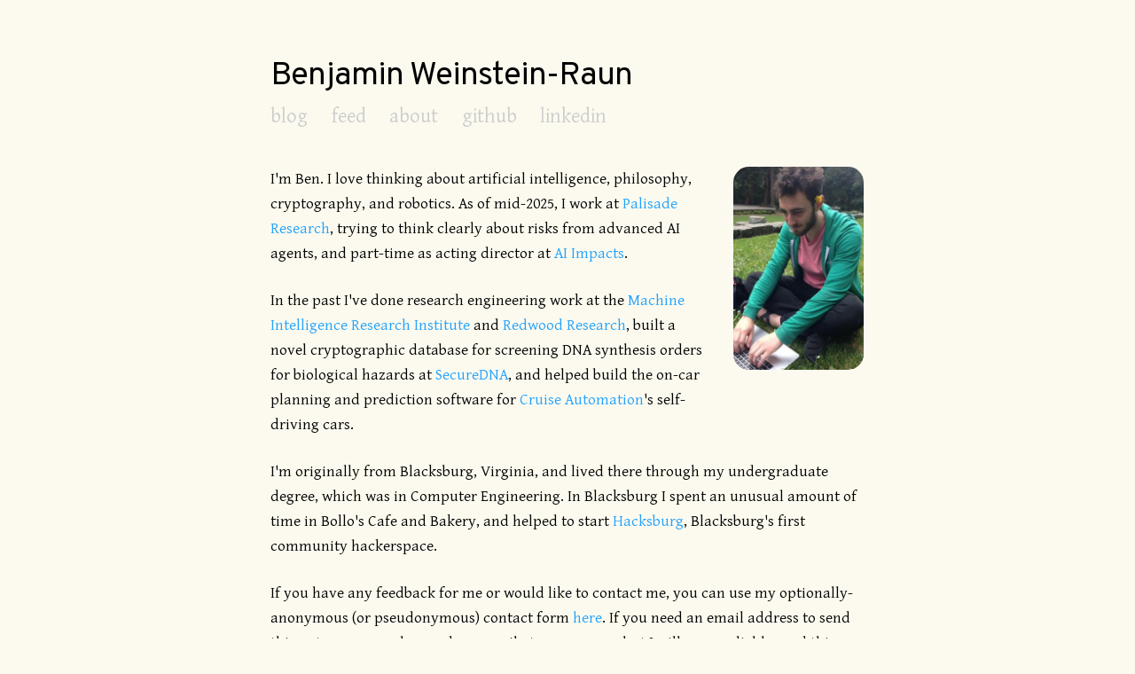

--- FILE ---
content_type: text/html; charset=utf-8
request_url: https://www.benwr.net/
body_size: 1370
content:
<!doctype html>
<html>
<head>
<meta charset="utf-8">
<meta name="description" content="">
<meta name="author" content="Benjamin Weinstein-Raun">

<meta name="viewport" content="width=device-width, initial-scale=1">

<!-- Google tag (gtag.js) -->
<script async src="https://www.googletagmanager.com/gtag/js?id=G-T0Z39N66C1"></script>
<script>
  window.dataLayer = window.dataLayer || [];
  function gtag(){dataLayer.push(arguments);}
  gtag('js', new Date());

  gtag('config', 'G-T0Z39N66C1');
</script>

<link rel="preconnect" href="https://fonts.googleapis.com">
<link rel="preconnect" href="https://fonts.gstatic.com" crossorigin>
<link href="https://fonts.googleapis.com/css2?family=Gentium+Basic:ital,wght@0,400;0,700;1,400&family=Overpass&family=Overpass+Mono&display=swap" rel="stylesheet">

<link rel="stylesheet" href="/styles/normalize.css">
<link rel="stylesheet" href="/styles/skeleton.css">
<link rel="stylesheet" href="/styles/main.css">
<link rel="stylesheet" href="/styles/highlight.css">

<link rel="icon" type="image/png" href="/images/favicon.png">
<title>Home | Benjamin Weinstein-Raun</title>

<script id="MathJax-script" async src="https://cdn.jsdelivr.net/npm/mathjax@3/es5/tex-mml-chtml.js"></script>
</head>
<body>
    <div class="container">
    <div class="row home-top-bar">
        <div class="offset-by-two ten columns name">
            <a href="/"><h1>Benjamin Weinstein-Raun</h1></a>
        </div>
    </div>
    <div class="row home-top-bar">
        <div class="offset-by-two eight columns nav">
            <a href="/blog">blog</a>
            <a href="/feed.xml">feed</a>
            <a href="/">about</a>
            <a href="https://github.com/benwr">github</a>
            <a href="https://linkedin.com/in/benwr">linkedin</a>
        </div>
    </div>
    <div class="row">
        <div class="offset-by-two eight columns content">
            <div class="image" style="float: right; margin-right: 0; margin-top: 0">
  <img src="https://storage.googleapis.com/net-benwr-static/benwr_profile.jpg"
       style="float: right; height: 13em;"
   />
</div>
<p>
  I'm Ben. I love thinking about artificial intelligence, philosophy,
  cryptography, and robotics. As of mid-2025, I work at
  <a href="https://palisaderesearch.org">Palisade Research</a>, trying to think
  clearly about risks from advanced AI agents, and part-time as acting director
  at <a href="https://aiimpacts.org">AI Impacts</a>.
</p>
<p>
  In the past I've done research engineering work at the
  <a href="https://intelligence.org">Machine Intelligence Research Institute</a>
  and <a href="https://redwoodresearch.org">Redwood Research</a>, built a
  novel cryptographic database for screening DNA synthesis orders for biological
  hazards at <a href="https://securedna.org/">SecureDNA</a>, and helped build the
  on-car planning and prediction software for
  <a href="https://www.gm.com/innovation/autonomous-driving">Cruise Automation</a>'s
  self-driving cars.
</p>
<p>
  I'm originally from Blacksburg, Virginia, and lived there through
  my undergraduate degree, which was in Computer Engineering.
  In Blacksburg I spent an unusual amount of time in Bollo's Cafe
  and Bakery, and helped to start <a href="http://hacksburg.org">Hacksburg</a>,
  Blacksburg's first community hackerspace.
</p>
<p>
  If you have any feedback for me or would like to contact me, you can use my
  optionally-anonymous (or pseudonymous) contact form
  <a href="https://w-r.me/feedback">here</a>. If you need an email address to send
  things to, you can also send me email at
  <a href="mailto:spam@w-r.me"><span style="font-family: monospace">spam@w-r.me</span></a>, but I will more reliably
  read things submitted via the form.
</p>

        </div>
    </div>
</div>

</body>
</html>


--- FILE ---
content_type: text/css; charset=utf-8
request_url: https://www.benwr.net/styles/main.css
body_size: 151
content:
body {
    background-color: #fcfaef;
    font-family: "Gentium Basic", "Palatino", "Georgia", serif;
    font-size: 1.6rem;
    line-height: 2.8rem;
    color: #000;
}

div.home-top-bar div.name {
    margin-top: 4em;
    margin-bottom: 0;
}

div.page-top-bar {
    margin-top: 1em;
}

div.home-top-bar div.nav {
    height: 4em;
    margin-bottom: 1em;
}

div.page-top-bar div.nav {
    text-align: right;
    font-size: 1.2em;
    height: 4em;
}

div.home-top-bar div.nav a {
    padding-right: 1em;
    font-size: 1.4em;
    margin-top: 0.4em;
}

div.page-top-bar div.nav a {
    padding-left: 1em;
    line-height: 1.5em;
    font-size: 1.0em;
}

div.nav a {
    display: inline-block;
    color: #ccc;
}

div.nav a:hover {
    color: #666;
}

h1, h2, h3 {
    text-align: left;
    font-family: 'Overpass', sans-serif;
}

h2 {
  0.7em;
}

div.page-top-bar h1 {
    font-size: 1.6em;
}

div.page-top-bar a h1 {
    color: #aaa;
}

div.page-top-bar a:hover h1 {
    color: #666;
}

div.home-top-bar h1 {
    font-size: 2.3em;
    margin-bottom: 0;
}

a {
    color: #21a2fd;
    text-decoration: none;
}

a:hover {
    color: #81d2ff;
}

a h1 {
    color: #000;
}

p.infobar {
    color: #666;
    background-color: rgba(0, 0, 0, 0.05);
    padding: 0.4em 0.8em;
    font-style: italic;
    border-radius: 0.5em;
}

.content {
    font-size: 1.1em;
}

.content .image {
    border-radius:1em;
    overflow: hidden;
    padding: 0;
    margin: 1.5em;
}

.content a h2, .content h2 {
    color: #000;
}

code {
    font-size: 0.7em;
    font-family: "Overpass Mono", monospace;
    background-color: rgba(0, 0, 0, 0.03);
}

blockquote {
    font-style: italic;
    color: #555;
}

span.date, span.location {
    display: block;
    float: right;
    clear: both;
    font-style: italic;
    font-size: 0.8em;
    color: #999;
    margin-left: 3em;
    margin-bottom: 0;
    margin-top: 0;
    line-height: 1.5em;
}

div.footnotes p {
    display: inline;
    font-size: 0.8em;
}

div.content img {
    max-width: 100%;
}

li {
  margin-bottom: 0.5rem;
}


--- FILE ---
content_type: text/css; charset=utf-8
request_url: https://www.benwr.net/styles/highlight.css
body_size: 761
content:
0:02 hrs
/* Solarized Light 

For use with Jekyll and Pygments

http://ethanschoonover.com/solarized

SOLARIZED HEX      ROLE
--------- -------- ------------------------------------------
base01    #586e75  body text / default code / primary content
base1     #93a1a1  comments / secondary content
base3     #fdf6e3  background
orange    #cb4b16  constants
red       #dc322f  regex, special keywords
blue      #268bd2  reserved keywords
cyan      #2aa198  strings, numbers
green     #859900  operators, other keywords
*/

.highlight { background-color: #fdf6e3; color: #586e75 }
.highlight .c { color: #93a1a1 } /* Comment */
.highlight .err { color: #586e75 } /* Error */
.highlight .g { color: #586e75 } /* Generic */
.highlight .k { color: #859900 } /* Keyword */
.highlight .l { color: #586e75 } /* Literal */
.highlight .n { color: #586e75 } /* Name */
.highlight .o { color: #859900 } /* Operator */
.highlight .x { color: #cb4b16 } /* Other */
.highlight .p { color: #586e75 } /* Punctuation */
.highlight .cm { color: #93a1a1 } /* Comment.Multiline */
.highlight .cp { color: #859900 } /* Comment.Preproc */
.highlight .c1 { color: #93a1a1 } /* Comment.Single */
.highlight .cs { color: #859900 } /* Comment.Special */
.highlight .gd { color: #2aa198 } /* Generic.Deleted */
.highlight .ge { color: #586e75; font-style: italic } /* Generic.Emph */
.highlight .gr { color: #dc322f } /* Generic.Error */
.highlight .gh { color: #cb4b16 } /* Generic.Heading */
.highlight .gi { color: #859900 } /* Generic.Inserted */
.highlight .go { color: #586e75 } /* Generic.Output */
.highlight .gp { color: #586e75 } /* Generic.Prompt */
.highlight .gs { color: #586e75; font-weight: bold } /* Generic.Strong */
.highlight .gu { color: #cb4b16 } /* Generic.Subheading */
.highlight .gt { color: #586e75 } /* Generic.Traceback */
.highlight .kc { color: #cb4b16 } /* Keyword.Constant */
.highlight .kd { color: #268bd2 } /* Keyword.Declaration */
.highlight .kn { color: #859900 } /* Keyword.Namespace */
.highlight .kp { color: #859900 } /* Keyword.Pseudo */
.highlight .kr { color: #268bd2 } /* Keyword.Reserved */
.highlight .kt { color: #dc322f } /* Keyword.Type */
.highlight .ld { color: #586e75 } /* Literal.Date */
.highlight .m { color: #2aa198 } /* Literal.Number */
.highlight .s { color: #2aa198 } /* Literal.String */
.highlight .na { color: #586e75 } /* Name.Attribute */
.highlight .nb { color: #B58900 } /* Name.Builtin */
.highlight .nc { color: #268bd2 } /* Name.Class */
.highlight .no { color: #cb4b16 } /* Name.Constant */
.highlight .nd { color: #268bd2 } /* Name.Decorator */
.highlight .ni { color: #cb4b16 } /* Name.Entity */
.highlight .ne { color: #cb4b16 } /* Name.Exception */
.highlight .nf { color: #268bd2 } /* Name.Function */
.highlight .nl { color: #586e75 } /* Name.Label */
.highlight .nn { color: #586e75 } /* Name.Namespace */
.highlight .nx { color: #586e75 } /* Name.Other */
.highlight .py { color: #586e75 } /* Name.Property */
.highlight .nt { color: #268bd2 } /* Name.Tag */
.highlight .nv { color: #268bd2 } /* Name.Variable */
.highlight .ow { color: #859900 } /* Operator.Word */
.highlight .w { color: #586e75 } /* Text.Whitespace */
.highlight .mf { color: #2aa198 } /* Literal.Number.Float */
.highlight .mh { color: #2aa198 } /* Literal.Number.Hex */
.highlight .mi { color: #2aa198 } /* Literal.Number.Integer */
.highlight .mo { color: #2aa198 } /* Literal.Number.Oct */
.highlight .sb { color: #93a1a1 } /* Literal.String.Backtick */
.highlight .sc { color: #2aa198 } /* Literal.String.Char */
.highlight .sd { color: #586e75 } /* Literal.String.Doc */
.highlight .s2 { color: #2aa198 } /* Literal.String.Double */
.highlight .se { color: #cb4b16 } /* Literal.String.Escape */
.highlight .sh { color: #586e75 } /* Literal.String.Heredoc */
.highlight .si { color: #2aa198 } /* Literal.String.Interpol */
.highlight .sx { color: #2aa198 } /* Literal.String.Other */
.highlight .sr { color: #dc322f } /* Literal.String.Regex */
.highlight .s1 { color: #2aa198 } /* Literal.String.Single */
.highlight .ss { color: #2aa198 } /* Literal.String.Symbol */
.highlight .bp { color: #268bd2 } /* Name.Builtin.Pseudo */
.highlight .vc { color: #268bd2 } /* Name.Variable.Class */
.highlight .vg { color: #268bd2 } /* Name.Variable.Global */
.highlight .vi { color: #268bd2 } /* Name.Variable.Instance */
.highlight .il { color: #2aa198 } /* Literal.Number.Integer.Long */